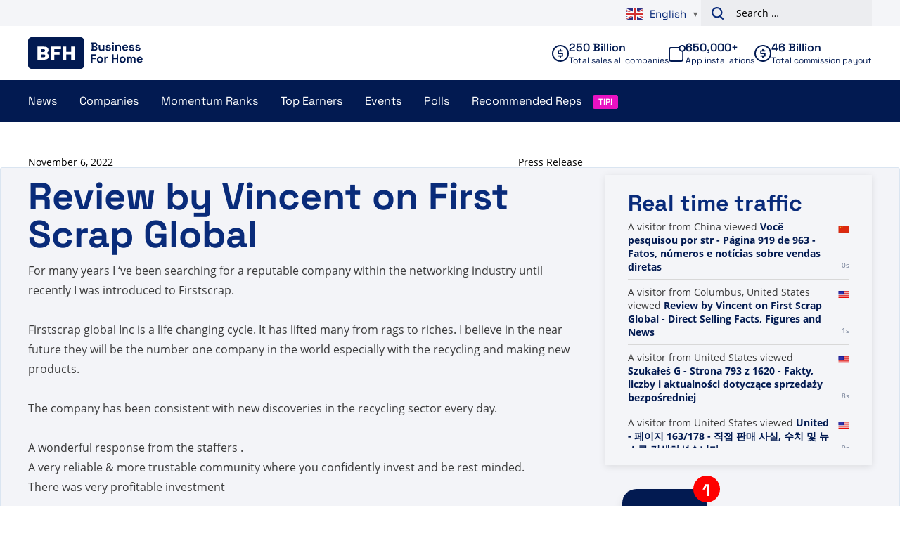

--- FILE ---
content_type: text/plain; charset=UTF-8
request_url: https://www.businessforhome.org/traffic-list/?EIO=4&transport=polling&t=Pmb1ih6&sid=0tz9NbsCmjK37k8C8eRx
body_size: -195
content:
40{"sid":"MqXtVzJm0l9qRV4W8eRy"}

--- FILE ---
content_type: text/plain; charset=UTF-8
request_url: https://www.businessforhome.org/traffic-list/?EIO=4&transport=polling&t=Pmb1imm&sid=0tz9NbsCmjK37k8C8eRx
body_size: -100
content:
42["new_visit",{"location":{"city":"Columbus","country":"United States","iso":"US"},"page":{"title":"Review by Vincent on First Scrap Global - Direct Selling Facts, Figures and News","url":"https://www.businessforhome.org/review/review-by-vincent-on-first-scrap-global/","id":"175709"},"time":1770147728}]

--- FILE ---
content_type: text/plain; charset=UTF-8
request_url: https://www.businessforhome.org/traffic-list/?EIO=4&transport=polling&t=Pmb1ikl&sid=0tz9NbsCmjK37k8C8eRx
body_size: 880
content:
42["data_init",{"servertime":1770147728,"visitors":[{"location":{"country":"United States","iso":"US"},"page":{"title":"Szukałeś G - Strona 793 z 1620 - Fakty, liczby i aktualności dotyczące sprzedaży bezpośredniej","url":"https://pl.businessforhome.org/?paged=793&s=G","id":"197601"},"time":1770147721},{"location":{"country":"United States","iso":"US"},"page":{"title":"United - 페이지 163/178 - 직접 판매 사실, 수치 및 뉴스를 검색하셨습니다.","url":"https://ko.businessforhome.org/?paged=163&post_type=post&s=United","id":"27194"},"time":1770147720},{"location":{"country":"United States","iso":"US"},"page":{"title":"Hai cercato star - Pagina 916 di 1020 - Fatti, cifre e notizie sulla vendita diretta","url":"https://it.businessforhome.org/?paged=916&post_type=post&s=star+","id":"1801"},"time":1770147720},{"location":{"country":"United States","iso":"US"},"page":{"title":"Você pesquisou por G - Página 793 de 1620 - Fatos, números e notícias sobre vendas diretas","url":"https://pt.businessforhome.org/?paged=793&s=G","id":"197601"},"time":1770147719},{"location":{"country":"China","iso":"CN"},"page":{"title":"Neuroloog Dr. Katy Szalay sluit zich aan bij DreamTrips International - Feiten, cijfers en nieuws over directe verkoop","url":"https://nl.businessforhome.org/2023/01/neurologist-dr-katy-szalay-joins-dreamtrips-international/","id":"177690"},"time":1770147718},{"location":{"country":"China","iso":"CN"},"page":{"title":"Szukałeś Suc - Strona 501 z 634 - Fakty, liczby i aktualności dotyczące sprzedaży bezpośredniej","url":"https://pl.businessforhome.org/?paged=501&s=Suc&post_type=post","id":"37131"},"time":1770147717},{"location":{"city":"Mumbai","country":"India","iso":"IN"},"page":{"title":"Sie haben nach Neuigkeiten zum Direktvertrieb gesucht – Fakten, Zahlen und Nachrichten zum Direktvertrieb","url":"https://de.businessforhome.org/?s=Direct+selling+news&post_type=page","id":"44823"},"time":1770147717},{"location":{"city":"Hong Kong","country":"Hong Kong","iso":"HK"},"page":{"title":"2024년 최고의 소셜 미디어 MLM 영향력자 설문조사 - 직접 판매 사실, 수치 및 뉴스","url":"https://ko.businessforhome.org/2024/02/top-social-media-mlm-influencers-poll-2024/","id":"190367"},"time":1770147717},{"location":{"country":"China","iso":"CN"},"page":{"title":"مراجعة بقلم أندريا على - حقائق وأرقام وأخبار البيع المباشر","url":"https://ar.businessforhome.org/review/review-by-andrea-on/","id":"194281"},"time":1770147716},{"location":{"country":"China","iso":"CN"},"page":{"title":"Bạn đã tìm kiếm Tốt hơn - Trang 97 trong số 227 - Sự kiện, số liệu và tin tức về bán hàng trực tiếp","url":"https://vi.businessforhome.org/?paged=97&post_type=post&s=Better","id":"143749"},"time":1770147715}]}]

--- FILE ---
content_type: text/plain; charset=UTF-8
request_url: https://www.businessforhome.org/traffic-list/?EIO=4&transport=polling&t=Pmb1ic0
body_size: -192
content:
0{"sid":"0tz9NbsCmjK37k8C8eRx","upgrades":["websocket"],"pingInterval":25000,"pingTimeout":5000}